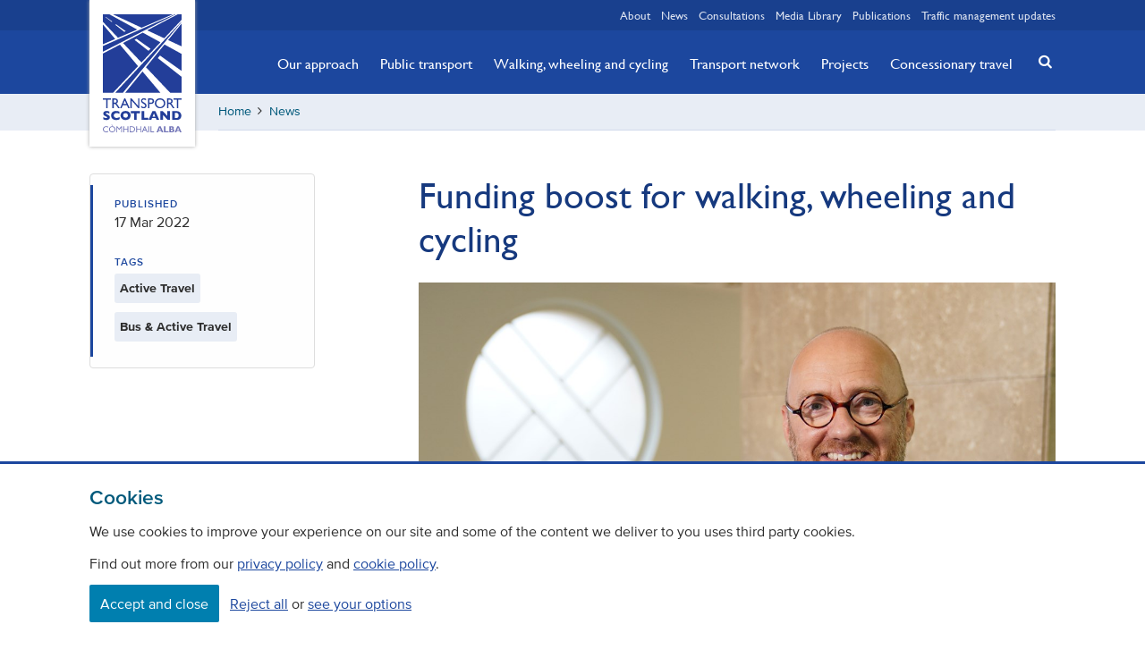

--- FILE ---
content_type: text/html; charset=utf-8
request_url: https://www.transport.gov.scot/news/funding-boost-for-walking-wheeling-and-cycling/
body_size: 21311
content:




<!DOCTYPE html>

<html lang="en" class="">

<head>
    <meta charset="utf-8">
    <meta name="viewport" content="width=device-width, initial-scale=1.0">
    <link rel="stylesheet" href="/content/css/styles.css">
    <script>document.documentElement.className = document.documentElement.className.split('no-js').join('');</script>
    <meta name="apple-mobile-web-app-status-bar-style" content="black-translucent">
    <meta name="apple-touch-fullscreen" content="YES">
    
    



<title>Funding boost for walking, wheeling and cycling | Transport Scotland</title>
<meta name="description" content="" />
<meta property="og:title" content="" />
<meta property="og:description" content="" />


<meta name="twitter:card" content="summary_large_image"/>
<meta name="twitter:site" content="@transcotland"/>
<meta name="twitter:title" content="" />
<meta name="twitter:description" content="" />





<link rel="canonical" href="https://www.transport.gov.scot/news/funding-boost-for-walking-wheeling-and-cycling/" />
    
    
    <!-- favicons -->
    <link rel="apple-touch-icon" sizes="180x180" href="/content/img/icons/apple-touch-icon.png">
    <link rel="icon" type="image/png" sizes="32x32" href="/content/img/icons/favicon-32x32.png">
    <link rel="icon" type="image/png" sizes="16x16" href="/content/img/icons/favicon-16x16.png">
    <link rel="manifest" href="/content/img/icons/manifest.json">
    <link rel="mask-icon" color="#233e99" href="/content/img/icons/safari-pinned-tab.svg">
    <meta name="msapplication-TileColor" content="#233e99">
    <meta name="msapplication-TileImage" content="/content/img/icons/mstile-144x144.png">
    <meta name="theme-color" content="#19408e">
    <meta name="google-site-verification" content="ePiQ70hyLfSbH4lb8yXaSt7BOeceeQQx_cIikqaKJAc" />
    

    <!--App Insights-->
    <script>
    var appInsights=window.appInsights||function(a){
        function b(a){c[a]=function(){var b=arguments;c.queue.push(function(){c[a].apply(c,b)})}}var c={config:a},d=document,e=window;setTimeout(function(){var b=d.createElement("script");b.src=a.url||"https://az416426.vo.msecnd.net/scripts/a/ai.0.js",d.getElementsByTagName("script")[0].parentNode.appendChild(b)});try{c.cookie=d.cookie}catch(a){}c.queue=[];for(var f=["Event","Exception","Metric","PageView","Trace","Dependency"];f.length;)b("track"+f.pop());if(b("setAuthenticatedUserContext"),b("clearAuthenticatedUserContext"),b("startTrackEvent"),b("stopTrackEvent"),b("startTrackPage"),b("stopTrackPage"),b("flush"),!a.disableExceptionTracking){f="onerror",b("_"+f);var g=e[f];e[f]=function(a,b,d,e,h){var i=g&&g(a,b,d,e,h);return!0!==i&&c["_"+f](a,b,d,e,h),i}}return c
    }({
        instrumentationKey:"c80db1a7-5b42-4b8f-a7d0-08377eeafd1a"
    });

    window.appInsights=appInsights,appInsights.queue&&0===appInsights.queue.length&&appInsights.trackPageView();
    </script>
    <!--App Insights-->

</head>

<body class="">

    <!-- Google Tag Manager (noscript) -->
<noscript>
    <iframe src="https://www.googletagmanager.com/ns.html?id=GTM-TTCSKGT"
            height="0" width="0" style="display:none;visibility:hidden"></iframe>
</noscript>
<!-- End Google Tag Manager (noscript) -->

<div class="skip">
    <a class="btn btn-skip" tabindex="0" href="#content">Skip to main content</a>
</div>

    

<div class="banner-wrapper">

    <div id="js-cookie-message" class="cookie-message" style="display:none">
        <span class="center">This site uses cookies to store information on your computer. Some of these cookies are essential to make our site work and others help us to improve by giving us some insight into how the site is being used.</span>
        <span role="button" id="close" class="right js-cookie-btn"><i class="icon icon-cancel"></i></span>
    </div>



</div>

<header class="header banner">

    <nav class="wrapper relative">
        <a href="/" class="logo"><span class="visually-hidden">Transport Scotland, Comhdhail alba home button</span></a>
    </nav>

    


<nav class="quick-links">
    
    <div class="wrapper">
        
        <ul class="quick-links__list right">
            
                <li class="">
                    
                    <a href="/about/">About</a>
                
                </li>
                <li class="">
                    
                    <a href="/news/">News</a>
                
                </li>
                <li class="">
                    
                    <a href="/consultations/">Consultations</a>
                
                </li>
                <li class="">
                    
                    <a href="/media-library/">Media Library</a>
                
                </li>
                <li class="">
                    
                    <a href="/publications/">Publications</a>
                
                </li>
                <li class="flush--right">
                    
                    <a href="/traffic-management-updates/">Traffic management updates</a>
                
                </li>
        
        </ul>

    </div>

</nav>

    <a href="#search" class="mobile-search js-toggle--search" title="Search" aria-label="Search"></a>
    <a href="#navigation" class="mobile-menu js-toggle" title="Navigation menu" aria-label="Navigation menu"></a>

    
<div class="nav-wrapper">
    
    <div class="wrapper">
        
        <nav id="navigation" class="nav-primary">
            
            <ul class="nav-primary__list">
                
                    <li class="nav-primary__item hidden">
                        
                        <a href="/about/" class="nav-primary__link ">About</a>
                    
                    </li>
                    <li class="nav-primary__item hidden">
                        
                        <a href="/news/" class="nav-primary__link active">News</a>
                    
                    </li>
                    <li class="nav-primary__item ">
                        
                        <a href="/our-approach/" class="nav-primary__link ">Our approach</a>
                    
                    </li>
                    <li class="nav-primary__item ">
                        
                        <a href="/public-transport/" class="nav-primary__link ">Public transport</a>
                    
                    </li>
                    <li class="nav-primary__item ">
                        
                        <a href="/active-travel/" class="nav-primary__link ">Walking, wheeling and cycling</a>
                    
                    </li>
                    <li class="nav-primary__item ">
                        
                        <a href="/transport-network/" class="nav-primary__link ">Transport network</a>
                    
                    </li>
                    <li class="nav-primary__item ">
                        
                        <a href="/projects/" class="nav-primary__link ">Projects</a>
                    
                    </li>
                    <li class="nav-primary__item ">
                        
                        <a href="/concessionary-travel/" class="nav-primary__link ">Concessionary travel</a>
                    
                    </li>
                    <li class="nav-primary__item hidden">
                        
                        <a href="/consultations/" class="nav-primary__link ">Consultations</a>
                    
                    </li>
                    <li class="nav-primary__item hidden">
                        
                        <a href="/media-library/" class="nav-primary__link ">Media Library</a>
                    
                    </li>
                    <li class="nav-primary__item hidden">
                        
                        <a href="/publications/" class="nav-primary__link ">Publications</a>
                    
                    </li>
                    <li class="nav-primary__item hidden">
                        
                        <a href="/traffic-management-updates/" class="nav-primary__link ">Traffic management updates</a>
                    
                    </li>
            
            </ul>

            <button class="btn-close js-toggle" data-target="#navigation">Close</button>

        </nav>

    </div>

</div>

    


<div class="relative">
    
    <div class="wrapper relative">
        
        <a href="#search" class="search-button js-toggle--search" title="Search" aria-label="Search"><i class="icon icon-search-button"></i></a>

    </div>

    <div id="search" class="search">
        
        <div class="wrapper relative">
            
                <form action="/search-results/" method="get">

                    <label class="visually-hidden" for="query">Search</label>
                    <input tabindex="-1" id="query" name="q" type="search" title="search" placeholder="Search for news, projects, policies etc"/>
                    <button tabindex="-1" title="search-button"><i class="icon icon-search"></i></button>

                </form>

        </div>

    </div>

</div>


</header>

<main id="content">

    





<div class="breadcrumb-wrapper bg-brand--90">

    <div class="wrapper">

        <div class="clearfix breadcrumb-inner">

            <nav aria-label="Breadcrumb" class="">

                


<ul class="breadcrumb clearfix">
    
                <li><a href="/">Home</a></li>
        <li aria-hidden="true"><i class="icon icon-angle-right"></i></li>
                <li><a href="/news/">News</a></li>
        <li aria-hidden="true"><i class="icon icon-angle-right"></i></li>

</ul>

            </nav>

        </div>

    </div>

</div>

<div class="main-wrapper soft-double--ends">

    <div class="wrapper soft-double--bottom">

        <div class="row">

            <div class="col xsmall-12 small-8 medium-offset--1 right">

                <article class="editor">

                    <h1>Funding boost for walking, wheeling and cycling</h1>
                    
                    <img src='https://cdn.prgloo.com/media/57459dffc808435ba319d8eb71ac4155?width=1176' alt='Minister for Zero Carbon Buildings, Active Travel and Tenants’ Rights - Patrick Harvie'/>

                    
    <div class="umb-grid">
                <div class="grid-section">
                        <div >

<div class='container'>


<p><p>Through record active travel funding for 2022/2023, the Scottish Government has outlined the next big steps in its commitment to put active travel at the heart of transport policy.</p>
<p>Minister for Active Travel Patrick Harvie outlined the latest actions to make walking, wheeling and cycling the natural choice for shorter everyday journeys during a Scottish Parliament debate. The actions include:</p>
<ul>
<li>Increasing the Cycling Walking and Safer Routes budget which goes directly to local authorities from nearly £24 million to £35 million for 2022/23.</li>
</ul>
<ul>
<li>More than doubling funding for the National Cycle Network to over £10 million for 2022/23.</li>
</ul>
<ul>
<li>Allocating over £300,000 in road safety framework funding to develop a National Dashcam Safety Portal with Police Scotland – making it easier to report crimes that put other road users, particularly cyclists and pedestrians, in danger.</li>
</ul>
<ul>
<li>Continuing to pilot the provision of free bikes for all children of school age who cannot afford them – having already committed £2.5 million to 10 pilot projects that are underway and which will benefit up to 3000 children.</li>
</ul>
<ul>
<li>Launching a new £1.5 million walking fund, managed by Paths for All and named in memory of Ian Findlay – the inspiring Paths for All Chief Officer and advocate for active travel who sadly passed away last year.</li>
</ul>
<p><strong>Minister for Active Travel Patrick Harvie said: </strong></p>
<p>“I am delighted that through the Co-operation Agreement the Scottish Government is investing a record sum of £150 million for active travel in 2022/23 and have committed to investing at least £320 million or 10% of the transport budget for active travel by 2024/25.”</p>
<p>“What matters now is for that record investment to deliver on the ground, with exciting new ideas for footpaths and cycleways, increased safety, provision of bikes where cost is a barrier and making sure that more people feel confident to choose to walk, wheel or cycle – and so much more.</p>
<p>“I look forward to seeing that new investment translated into projects, but I am especially pleased that the Scottish Government will fund a new programme in memory of Ian Findlay, the Chief Officer of Paths for All who sadly died last year. The new fund, delivered through Paths For All will provide over £1.5 million to remove barriers on the existing path network. It will ensure our paths are more resilient to climate change and increased use, building on Ian’s proud legacy and contributions to everyday walking across Scotland.</p>
<p>“Through the wide ranging actions outlined today, we’ll continue to help build an active nation – essential to our health and to our green recovery – where more people can walk, wheel and cycle for everyday journeys than ever before.”</p>
<p><strong>Kevin Lafferty Paths for All’s Chief Executive Officer said: </strong></p>
<p>“We greatly welcome this additional investment in active travel in Scotland.</p>
<p>“The new Ian Findlay Path Fund will support community path projects right across the country and help get more people walking by removing barriers.</p>
<p>“The fund will play an important role in improving health and wellbeing and it is a fitting tribute to Ian whose vision was to make Scotland a walking nation where everyone has the opportunity to be active every day.”</p>
<p><strong>&nbsp;</strong><strong>BACKGROUND</strong></p>
<p>For more information on the Ian Findlay Path Fund, visit the Paths for All website:&nbsp;<a href="http://www.pathsforall.org.uk/IanFindlayPathFund">www.pathsforall.org.uk/IanFindlayPathFund</a></p>
<p>For more information on how the Scottish Government is working to build an Active Nation visit:&nbsp;<a href="http://www.transport.gov.scot/activenation">www.transport.gov.scot/activenation</a></p>
<p>Through the Bute House agreement, the Scottish Government has committed to increasing investment to at least £320 million or 10% of the total transport budget on active travel by 2024-25. This represents the most significant uplift in budget ever seen for active travel and represents a spend of £58 per head of population a year. This currently compares with approximately £10 per head in England, £23 in Wales and £30 in The Netherlands.</p>
<p><strong>About Paths for All / Ian Findlay CBE</strong></p>
<p>Paths for All is Scotland’s national walking charity. We are a partnership of organisations committed to promoting walking for health and the development of multi-use path networks in Scotland. We champion walking in Scotland for everyone, everywhere, and every day.</p>
<p>Our aim is to significantly increase the number of people who choose to walk in Scotland - whether that's leisure walking or active-choice walking to work, school or shops. We want to create a happier, healthier Scotland, where increased physical activity improves quality of life and wellbeing for all.</p>
<p>We work to create more opportunities and better environments not just for walking, but also for cycling and other activities, to help make Scotland a more active, more prosperous, greener country.&nbsp;</p>
<p>Paths for All is supported by the Scottish Government to promote physical activity and walking for health in Scotland and is a key delivery partner for the Scottish Government’s National Walking Strategy and the Active Scotland Outcomes Framework.</p>
<p>Ian Findlay was the inspirational Chief Officer at Paths for All for more than 17 years.</p>
<p>He was hugely respected by his colleagues and in Scotland's third sector and beyond.</p>
<p>Ian was a Scottish ecologist and lifelong outdoor enthusiast. His personal values of responsibility, respect and care for each other and for the environment were evident in his career achievements, influence and personal voluntary activities.</p>
<p>Ian received a CBE in the UK Honours list for services to healthy lifestyles and outdoor activities in 2019.</p>
<p>He died suddenly in March 2021 while cycling near his home in Comrie, Perthshire, just a few weeks before his 60<sup>th</sup> birthday.</p></p>


                                </div>

                        </div>
                </div>
    </div>



                </article>

                <hr class="thick bg-brand--90 push-double--ends">

            </div>

            <div class="col xsmall-12 small-4 medium-3">

                <div class="details__wrapper soft-half--ends push--bottom">

                    <div class="border-box--left soft-half--ends">

                        <span class="block date micro letter-spacing uppercase brand">Published</span>

                        <span class="block push--bottom">17 Mar 2022</span>

                            <span class="block date micro letter-spacing uppercase brand">Tags</span>
                            <ul class="list--tag">

                                    <li>
                                        <a href="/news/?tag=Active Travel">Active Travel</a>
                                    </li>
                                    <li>
                                        <a href="/news/?tag=Bus &amp; Active Travel">Bus &amp; Active Travel</a>
                                    </li>

                            </ul>

                    </div>

                </div>

            </div>

        </div>

        <!--Releated Content-->

    </div>

</div>

</main>

    

<footer class="footer contentinfo soft-double--top">
    
    <div class="wrapper">
        
        <div class="row">
            
            


    <div class="col xsmall-12 small-6">

        <ul class="footer-nav">

                <li>

                    <a href="/contact/">Contact</a>

                </li>
                <li>

                    <a href="/freedom-of-information/">Freedom Of Information</a>

                </li>
                <li>

                    <a href="/about/careers/">Careers</a>

                </li>

        </ul>

    </div>

            
            


<div class="col xsmall-12 small-6">

    <ul class="social-footer">
        
            <li><a href="https://www.instagram.com/transportscotland" class="instagram" title="instagram" target="_blank"><i role="img" aria-label="Transport Scotland on instagram" class="icon icon-instagram"></i></a></li>
        
            <li><a href="https://www.flickr.com/photos/transportscotland" class="flickr" title="flickr" target="_blank"><i role="img" aria-label="Transport Scotland on flickr" class="icon icon-flickr"></i></a></li>
        
            <li><a href="https://twitter.com/transcotland" class="twitter" title="twitter" target="_blank"><i role="img" aria-label="Transport Scotland on X" class="icon icon-twitter"></i></a></li>
        
            <li><a href="https://www.facebook.com/Transcotland" class="facebook" title="facebook" target="_blank"><i role="img" aria-label="Transport Scotland on facebook" class="icon icon-facebook"></i></a></li>
        
            <li><a href="https://www.youtube.com/user/transportscotland" class="youtube" title="youtube" target="_blank"><i role="img" aria-label="Transport Scotland on youtube" class="icon icon-youtube"></i></a></li>
        
            <li><a href="https://www.linkedin.com/company/transport-scotland" class="linkedin" title="linkedin" target="_blank"><i role="img" aria-label="Transport Scotland on linkedin" class="icon icon-linkedin"></i></a></li>

    </ul>

</div>
        
        </div>
        
        <div class="row push--top">
            
            <div class="legal">

                <div class="col xsmall-12 small-6">

                    <span aria-hidden="true">&copy;</span> Copyright Transport Scotland

                </div>

                
    

    <div class="col xsmall-12 small-6">

        <ul class="footer-subnav">

                <li>

                    <a href="/accessibility/">Accessibility</a>

                </li>
                <li>

                    <a href="/website-privacy-policy/">Website privacy policy</a>

                </li>
                <li>

                    <a href="/cookie-policy/">Cookie Policy</a>

                </li>
                <li>

                    <a href="/terms-conditions/">Terms &amp; Conditions</a>

                </li>

        </ul>

    </div>


            </div>

        </div>

    </div>

</footer> 

<script src="/content/js/app.js"></script>
</body>

</html>